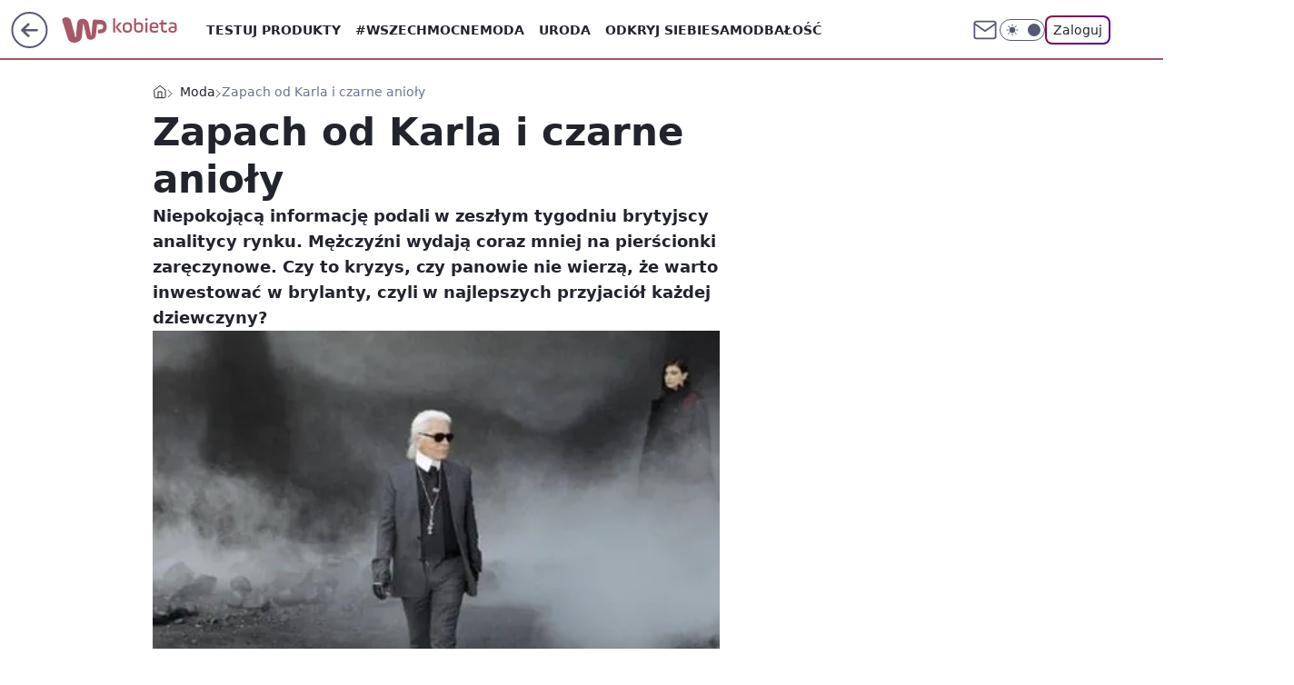

--- FILE ---
content_type: application/javascript
request_url: https://rek.www.wp.pl/gaf.js?rv=2&sn=kobieta&pvid=941f3bb15310551c76a0&rekids=234437&tVersion=B&phtml=kobieta.wp.pl%2Fzapach-od-karla-i-czarne-anioly-5982426578088577a&abtest=adtech%7CPRGM-1047%7CA%3Badtech%7CPU-335%7CB%3Badtech%7CPRG-3468%7CB%3Badtech%7CPRGM-1036%7CD%3Badtech%7CFP-76%7CA%3Badtech%7CPRGM-1356%7CA%3Badtech%7CPRGM-1419%7CC%3Badtech%7CPRGM-1589%7CA%3Badtech%7CPRGM-1576%7CB%3Badtech%7CPRGM-1443%7CA%3Badtech%7CPRGM-1421%7CA%3Badtech%7CPRGM-1465%7CB%3Badtech%7CPRGM-1587%7CD%3Badtech%7CPRGM-1215%7CC&PWA_adbd=0&darkmode=0&highLayout=0&layout=wide&navType=navigate&cdl=0&ctype=article&ciab=IAB18-3%2CIAB18-5%2CIAB-v3-552%2CIAB18&cid=5982426578088577&csystem=ncr&cdate=2011-08-29&ccategory=moda&REKtagi=karl_lagerfeld%3Blady_gaga&vw=1280&vh=720&p1=0&spin=s3dc4oqp&bcv=2
body_size: 5135
content:
s3dc4oqp({"spin":"s3dc4oqp","bunch":234437,"context":{"dsa":false,"minor":false,"bidRequestId":"69b77a4c-6096-45ad-a626-a6de9e960105","maConfig":{"timestamp":"2026-01-15T08:59:46.335Z"},"dfpConfig":{"timestamp":"2026-01-15T11:58:29.480Z"},"sda":[],"targeting":{"client":{},"server":{},"query":{"PWA_adbd":"0","REKtagi":"karl_lagerfeld;lady_gaga","abtest":"adtech|PRGM-1047|A;adtech|PU-335|B;adtech|PRG-3468|B;adtech|PRGM-1036|D;adtech|FP-76|A;adtech|PRGM-1356|A;adtech|PRGM-1419|C;adtech|PRGM-1589|A;adtech|PRGM-1576|B;adtech|PRGM-1443|A;adtech|PRGM-1421|A;adtech|PRGM-1465|B;adtech|PRGM-1587|D;adtech|PRGM-1215|C","bcv":"2","ccategory":"moda","cdate":"2011-08-29","cdl":"0","ciab":"IAB18-3,IAB18-5,IAB-v3-552,IAB18","cid":"5982426578088577","csystem":"ncr","ctype":"article","darkmode":"0","highLayout":"0","layout":"wide","navType":"navigate","p1":"0","phtml":"kobieta.wp.pl/zapach-od-karla-i-czarne-anioly-5982426578088577a","pvid":"941f3bb15310551c76a0","rekids":"234437","rv":"2","sn":"kobieta","spin":"s3dc4oqp","tVersion":"B","vh":"720","vw":"1280"}},"directOnly":0,"geo":{"country":"840","region":"","city":""},"statid":"","mlId":"","rshsd":"12","isRobot":false,"curr":{"EUR":4.2192,"USD":3.6346,"CHF":4.5302,"GBP":4.8692},"rv":"2","status":{"advf":2,"ma":2,"ma_ads-bidder":2,"ma_cpv-bidder":2,"ma_high-cpm-bidder":2}},"slots":{"10":{"delivered":"","campaign":null,"dfpConfig":null},"11":{"delivered":"1","campaign":null,"dfpConfig":{"placement":"/89844762/Desktop_Kobieta.wp.pl_x11_art","roshash":"AEHK","ceil":100,"sizes":[[336,280],[640,280],[300,250]],"namedSizes":["fluid"],"div":"div-gpt-ad-x11-art","targeting":{"DFPHASH":"AEHK","emptygaf":"0"},"gfp":"AEHK"}},"12":{"delivered":"1","campaign":null,"dfpConfig":{"placement":"/89844762/Desktop_Kobieta.wp.pl_x12_art","roshash":"AEHK","ceil":100,"sizes":[[336,280],[640,280],[300,250]],"namedSizes":["fluid"],"div":"div-gpt-ad-x12-art","targeting":{"DFPHASH":"AEHK","emptygaf":"0"},"gfp":"AEHK"}},"13":{"delivered":"1","campaign":null,"dfpConfig":{"placement":"/89844762/Desktop_Kobieta.wp.pl_x13_art","roshash":"AEHK","ceil":100,"sizes":[[336,280],[640,280],[300,250]],"namedSizes":["fluid"],"div":"div-gpt-ad-x13-art","targeting":{"DFPHASH":"AEHK","emptygaf":"0"},"gfp":"AEHK"}},"14":{"delivered":"1","campaign":null,"dfpConfig":{"placement":"/89844762/Desktop_Kobieta.wp.pl_x14_art","roshash":"AEHK","ceil":100,"sizes":[[336,280],[640,280],[300,250]],"namedSizes":["fluid"],"div":"div-gpt-ad-x14-art","targeting":{"DFPHASH":"AEHK","emptygaf":"0"},"gfp":"AEHK"}},"15":{"delivered":"1","campaign":null,"dfpConfig":{"placement":"/89844762/Desktop_Kobieta.wp.pl_x15_art","roshash":"AEHK","ceil":100,"sizes":[[728,90],[970,300],[950,90],[980,120],[980,90],[970,150],[970,90],[970,250],[930,180],[950,200],[750,100],[970,66],[750,200],[960,90],[970,100],[750,300],[970,200],[950,300]],"namedSizes":["fluid"],"div":"div-gpt-ad-x15-art","targeting":{"DFPHASH":"AEHK","emptygaf":"0"},"gfp":"AEHK"}},"16":{"delivered":"1","campaign":{"id":"188333","adm":{"bunch":"234437","creations":[{"height":200,"showLabel":true,"src":"https://mamc.wpcdn.pl/188333/1768292524023/750x200_RABAT.jpg","trackers":{"click":[""],"cview":["//ma.wp.pl/ma.gif?clid=36d4f1d950aab392a9c26b186b340e10\u0026SN=kobieta\u0026pvid=941f3bb15310551c76a0\u0026action=cvimp\u0026pg=kobieta.wp.pl\u0026par=iabSiteCategories%3D%26is_robot%3D0%26sn%3Dkobieta%26bidTimestamp%3D1768650735%26publisherID%3D308%26emission%3D3044831%26source%3DTG%26userID%3D__UNKNOWN_TELL_US__%26pricingModel%3DrIUb2v06D1wbwd_7dEGVCrZSGS8V8_IKOMW8eAqjFrA%26is_adblock%3D0%26hBidPrice%3DADGLOVY%26partnerID%3D%26conversionValue%3D0%26device%3DPERSONAL_COMPUTER%26creationID%3D1470421%26test%3D0%26org_id%3D25%26geo%3D840%253B%253B%26hBudgetRate%3DADGLOVY%26medium%3Ddisplay%26ip%3DECIC7pjFcTpNUj3Otk6aOANLql1h42hmZ8SSkJkLeKg%26targetDomain%3Dmokosh.pl%26seatFee%3DimvbVZ_xgwC_4iMMaW0xVk32zcJTNxvWs_Q9jnqr5Fo%26client_id%3D77103%26contentID%3D5982426578088577%26utility%3DO7EMZwlhWFOSLT6bAdu0yx0Vbq3oSRKNy2ec9K8j9hE_CUHYuE_gH__5SKWUxcmV%26bidReqID%3D69b77a4c-6096-45ad-a626-a6de9e960105%26rekid%3D234437%26workfID%3D188333%26seatID%3D36d4f1d950aab392a9c26b186b340e10%26ttl%3D1768737135%26domain%3Dkobieta.wp.pl%26slotSizeWxH%3D750x200%26billing%3Dcpv%26order%3D258264%26editedTimestamp%3D1768293220%26bidderID%3D11%26isDev%3Dfalse%26platform%3D8%26slotID%3D016%26cur%3DPLN%26pvid%3D941f3bb15310551c76a0%26ssp%3Dwp.pl%26inver%3D2%26tpID%3D1402917%26iabPageCategories%3D"],"impression":["//ma.wp.pl/ma.gif?clid=36d4f1d950aab392a9c26b186b340e10\u0026SN=kobieta\u0026pvid=941f3bb15310551c76a0\u0026action=delivery\u0026pg=kobieta.wp.pl\u0026par=is_robot%3D0%26sn%3Dkobieta%26bidTimestamp%3D1768650735%26publisherID%3D308%26emission%3D3044831%26source%3DTG%26userID%3D__UNKNOWN_TELL_US__%26pricingModel%3DrIUb2v06D1wbwd_7dEGVCrZSGS8V8_IKOMW8eAqjFrA%26is_adblock%3D0%26hBidPrice%3DADGLOVY%26partnerID%3D%26conversionValue%3D0%26device%3DPERSONAL_COMPUTER%26creationID%3D1470421%26test%3D0%26org_id%3D25%26geo%3D840%253B%253B%26hBudgetRate%3DADGLOVY%26medium%3Ddisplay%26ip%3DECIC7pjFcTpNUj3Otk6aOANLql1h42hmZ8SSkJkLeKg%26targetDomain%3Dmokosh.pl%26seatFee%3DimvbVZ_xgwC_4iMMaW0xVk32zcJTNxvWs_Q9jnqr5Fo%26client_id%3D77103%26contentID%3D5982426578088577%26utility%3DO7EMZwlhWFOSLT6bAdu0yx0Vbq3oSRKNy2ec9K8j9hE_CUHYuE_gH__5SKWUxcmV%26bidReqID%3D69b77a4c-6096-45ad-a626-a6de9e960105%26rekid%3D234437%26workfID%3D188333%26seatID%3D36d4f1d950aab392a9c26b186b340e10%26ttl%3D1768737135%26domain%3Dkobieta.wp.pl%26slotSizeWxH%3D750x200%26billing%3Dcpv%26order%3D258264%26editedTimestamp%3D1768293220%26bidderID%3D11%26isDev%3Dfalse%26platform%3D8%26slotID%3D016%26cur%3DPLN%26pvid%3D941f3bb15310551c76a0%26ssp%3Dwp.pl%26inver%3D2%26tpID%3D1402917%26iabPageCategories%3D%26iabSiteCategories%3D"],"view":["//ma.wp.pl/ma.gif?clid=36d4f1d950aab392a9c26b186b340e10\u0026SN=kobieta\u0026pvid=941f3bb15310551c76a0\u0026action=view\u0026pg=kobieta.wp.pl\u0026par=client_id%3D77103%26contentID%3D5982426578088577%26utility%3DO7EMZwlhWFOSLT6bAdu0yx0Vbq3oSRKNy2ec9K8j9hE_CUHYuE_gH__5SKWUxcmV%26bidReqID%3D69b77a4c-6096-45ad-a626-a6de9e960105%26rekid%3D234437%26workfID%3D188333%26seatID%3D36d4f1d950aab392a9c26b186b340e10%26ttl%3D1768737135%26domain%3Dkobieta.wp.pl%26slotSizeWxH%3D750x200%26billing%3Dcpv%26order%3D258264%26editedTimestamp%3D1768293220%26bidderID%3D11%26isDev%3Dfalse%26platform%3D8%26slotID%3D016%26cur%3DPLN%26pvid%3D941f3bb15310551c76a0%26ssp%3Dwp.pl%26inver%3D2%26tpID%3D1402917%26iabPageCategories%3D%26iabSiteCategories%3D%26is_robot%3D0%26sn%3Dkobieta%26bidTimestamp%3D1768650735%26publisherID%3D308%26emission%3D3044831%26source%3DTG%26userID%3D__UNKNOWN_TELL_US__%26pricingModel%3DrIUb2v06D1wbwd_7dEGVCrZSGS8V8_IKOMW8eAqjFrA%26is_adblock%3D0%26hBidPrice%3DADGLOVY%26partnerID%3D%26conversionValue%3D0%26device%3DPERSONAL_COMPUTER%26creationID%3D1470421%26test%3D0%26org_id%3D25%26geo%3D840%253B%253B%26hBudgetRate%3DADGLOVY%26medium%3Ddisplay%26ip%3DECIC7pjFcTpNUj3Otk6aOANLql1h42hmZ8SSkJkLeKg%26targetDomain%3Dmokosh.pl%26seatFee%3DimvbVZ_xgwC_4iMMaW0xVk32zcJTNxvWs_Q9jnqr5Fo"]},"transparentPlaceholder":false,"type":"image","url":"https://mokosh.pl/pl/p/Trzyetapowy-zabieg-stymulujacy-odnowe-skory-Pokrzywa-z-mieta-3x7ml-/921?utm_source=wp.pl\u0026utm_medium=display\u0026utm_campaign=trzy-etapowy","width":750}],"redir":"https://ma.wp.pl/redirma?SN=kobieta\u0026pvid=941f3bb15310551c76a0\u0026par=slotSizeWxH%3D750x200%26emission%3D3044831%26device%3DPERSONAL_COMPUTER%26test%3D0%26medium%3Ddisplay%26ttl%3D1768737135%26isDev%3Dfalse%26platform%3D8%26slotID%3D016%26tpID%3D1402917%26publisherID%3D308%26hBidPrice%3DADGLOVY%26org_id%3D25%26targetDomain%3Dmokosh.pl%26billing%3Dcpv%26contentID%3D5982426578088577%26bidReqID%3D69b77a4c-6096-45ad-a626-a6de9e960105%26is_robot%3D0%26sn%3Dkobieta%26source%3DTG%26userID%3D__UNKNOWN_TELL_US__%26creationID%3D1470421%26order%3D258264%26is_adblock%3D0%26partnerID%3D%26hBudgetRate%3DADGLOVY%26ip%3DECIC7pjFcTpNUj3Otk6aOANLql1h42hmZ8SSkJkLeKg%26seatFee%3DimvbVZ_xgwC_4iMMaW0xVk32zcJTNxvWs_Q9jnqr5Fo%26workfID%3D188333%26seatID%3D36d4f1d950aab392a9c26b186b340e10%26editedTimestamp%3D1768293220%26cur%3DPLN%26inver%3D2%26iabPageCategories%3D%26iabSiteCategories%3D%26geo%3D840%253B%253B%26client_id%3D77103%26domain%3Dkobieta.wp.pl%26pvid%3D941f3bb15310551c76a0%26ssp%3Dwp.pl%26bidTimestamp%3D1768650735%26pricingModel%3DrIUb2v06D1wbwd_7dEGVCrZSGS8V8_IKOMW8eAqjFrA%26conversionValue%3D0%26utility%3DO7EMZwlhWFOSLT6bAdu0yx0Vbq3oSRKNy2ec9K8j9hE_CUHYuE_gH__5SKWUxcmV%26bidderID%3D11%26rekid%3D234437\u0026url=","slot":"16"},"creative":{"Id":"1470421","provider":"ma_cpv-bidder","roshash":"ADGJ","height":200,"width":750,"touchpointId":"1402917","source":{"bidder":"cpv-bidder"}},"sellingModel":{"model":"CPM_INT"}},"dfpConfig":{"placement":"/89844762/Desktop_Kobieta.wp.pl_x16","roshash":"AEHK","ceil":100,"sizes":[[728,90],[970,300],[950,90],[980,120],[980,90],[970,150],[970,90],[970,250],[930,180],[950,200],[750,100],[970,66],[750,200],[960,90],[970,100],[750,300],[970,200],[950,300]],"namedSizes":["fluid"],"div":"div-gpt-ad-x16","targeting":{"DFPHASH":"AEHK","emptygaf":"0"},"gfp":"AEHK"}},"17":{"delivered":"1","campaign":null,"dfpConfig":{"placement":"/89844762/Desktop_Kobieta.wp.pl_x17","roshash":"AEHK","ceil":100,"sizes":[[728,90],[970,300],[950,90],[980,120],[980,90],[970,150],[970,90],[970,250],[930,180],[950,200],[750,100],[970,66],[750,200],[960,90],[970,100],[750,300],[970,200],[950,300]],"namedSizes":["fluid"],"div":"div-gpt-ad-x17","targeting":{"DFPHASH":"AEHK","emptygaf":"0"},"gfp":"AEHK"}},"18":{"delivered":"1","campaign":null,"dfpConfig":{"placement":"/89844762/Desktop_Kobieta.wp.pl_x18","roshash":"AEHK","ceil":100,"sizes":[[728,90],[970,300],[950,90],[980,120],[980,90],[970,150],[970,90],[970,250],[930,180],[950,200],[750,100],[970,66],[750,200],[960,90],[970,100],[750,300],[970,200],[950,300]],"namedSizes":["fluid"],"div":"div-gpt-ad-x18","targeting":{"DFPHASH":"AEHK","emptygaf":"0"},"gfp":"AEHK"}},"19":{"delivered":"1","campaign":null,"dfpConfig":{"placement":"/89844762/Desktop_Kobieta.wp.pl_x19","roshash":"AEHK","ceil":100,"sizes":[[728,90],[970,300],[950,90],[980,120],[980,90],[970,150],[970,90],[970,250],[930,180],[950,200],[750,100],[970,66],[750,200],[960,90],[970,100],[750,300],[970,200],[950,300]],"namedSizes":["fluid"],"div":"div-gpt-ad-x19","targeting":{"DFPHASH":"AEHK","emptygaf":"0"},"gfp":"AEHK"}},"2":{"delivered":"1","campaign":{"id":"188195","capping":"PWAck=27120611\u0026PWAclt=2400\u0026tpl=1","adm":{"bunch":"234437","creations":[{"cbConfig":{"blur":false,"bottomBar":false,"fullPage":false,"message":"Przekierowanie za {{time}} sekund{{y}}","timeout":15000},"height":600,"pixels":["//ad.doubleclick.net/ddm/trackimp/N1731505.4954855HVP_POL/B34864612.437622079;dc_trk_aid=631201252;dc_trk_cid=248547714;ord=1768650735;dc_lat=;dc_rdid=;tag_for_child_directed_treatment=;tfua=;gdpr=${GDPR};gdpr_consent=${GDPR_CONSENT_755};ltd=${LIMITED_ADS};dc_tdv=1?"],"showLabel":false,"src":"https://mamc.wpcdn.pl/188195/1767968757465/1200x600/1200x600/index.html","trackers":{"click":[""],"cview":["//ma.wp.pl/ma.gif?clid=2756484462c54389dac6407e48e5709b\u0026SN=kobieta\u0026pvid=941f3bb15310551c76a0\u0026action=cvimp\u0026pg=kobieta.wp.pl\u0026par=medium%3Ddisplay%26userID%3D__UNKNOWN_TELL_US__%26creationID%3D1469526%26test%3D0%26iabPageCategories%3D%26is_adblock%3D0%26partnerID%3D%26isDev%3Dfalse%26utility%3DcqVu42JV6rQ453sDMX3gv5ZIf7Ut0kYxEJF7HUpAZqIqeGpCfembBycasNPV7ek7%26platform%3D8%26domain%3Dkobieta.wp.pl%26org_id%3D25%26bidTimestamp%3D1768650735%26conversionValue%3D0%26client_id%3D50141%26emission%3D3044619%26iabSiteCategories%3D%26device%3DPERSONAL_COMPUTER%26ip%3DZeJ5OglADkn9O3Sew5orpYOSRyatMwlqA-wWAsVw8rU%26slotID%3D002%26seatID%3D2756484462c54389dac6407e48e5709b%26order%3D265941%26pricingModel%3DPtnYWCtchszcnmf5lr48ARbNGJRv8InVUZiFPNGI0do%26is_robot%3D0%26pvid%3D941f3bb15310551c76a0%26bidReqID%3D69b77a4c-6096-45ad-a626-a6de9e960105%26cur%3DPLN%26source%3DTG%26editedTimestamp%3D1767968859%26hBidPrice%3DADGLUdg%26hBudgetRate%3DADGLUdg%26bidderID%3D11%26contentID%3D5982426578088577%26ssp%3Dwp.pl%26rekid%3D234437%26publisherID%3D308%26targetDomain%3Dpepco.pl%26seatFee%3Dlfij26nVOv1F--Jcut2kytedM0JmXDjAAt0aORLDJKs%26ttl%3D1768737135%26geo%3D840%253B%253B%26inver%3D2%26slotSizeWxH%3D1200x600%26tpID%3D1402315%26billing%3Dcpv%26workfID%3D188195%26sn%3Dkobieta"],"impression":["//ma.wp.pl/ma.gif?clid=2756484462c54389dac6407e48e5709b\u0026SN=kobieta\u0026pvid=941f3bb15310551c76a0\u0026action=delivery\u0026pg=kobieta.wp.pl\u0026par=medium%3Ddisplay%26userID%3D__UNKNOWN_TELL_US__%26creationID%3D1469526%26test%3D0%26iabPageCategories%3D%26is_adblock%3D0%26partnerID%3D%26isDev%3Dfalse%26utility%3DcqVu42JV6rQ453sDMX3gv5ZIf7Ut0kYxEJF7HUpAZqIqeGpCfembBycasNPV7ek7%26platform%3D8%26domain%3Dkobieta.wp.pl%26org_id%3D25%26bidTimestamp%3D1768650735%26conversionValue%3D0%26client_id%3D50141%26emission%3D3044619%26iabSiteCategories%3D%26device%3DPERSONAL_COMPUTER%26ip%3DZeJ5OglADkn9O3Sew5orpYOSRyatMwlqA-wWAsVw8rU%26slotID%3D002%26seatID%3D2756484462c54389dac6407e48e5709b%26order%3D265941%26pricingModel%3DPtnYWCtchszcnmf5lr48ARbNGJRv8InVUZiFPNGI0do%26is_robot%3D0%26pvid%3D941f3bb15310551c76a0%26bidReqID%3D69b77a4c-6096-45ad-a626-a6de9e960105%26cur%3DPLN%26source%3DTG%26editedTimestamp%3D1767968859%26hBidPrice%3DADGLUdg%26hBudgetRate%3DADGLUdg%26bidderID%3D11%26contentID%3D5982426578088577%26ssp%3Dwp.pl%26rekid%3D234437%26publisherID%3D308%26targetDomain%3Dpepco.pl%26seatFee%3Dlfij26nVOv1F--Jcut2kytedM0JmXDjAAt0aORLDJKs%26ttl%3D1768737135%26geo%3D840%253B%253B%26inver%3D2%26slotSizeWxH%3D1200x600%26tpID%3D1402315%26billing%3Dcpv%26workfID%3D188195%26sn%3Dkobieta"],"view":["//ma.wp.pl/ma.gif?clid=2756484462c54389dac6407e48e5709b\u0026SN=kobieta\u0026pvid=941f3bb15310551c76a0\u0026action=view\u0026pg=kobieta.wp.pl\u0026par=client_id%3D50141%26emission%3D3044619%26iabSiteCategories%3D%26device%3DPERSONAL_COMPUTER%26ip%3DZeJ5OglADkn9O3Sew5orpYOSRyatMwlqA-wWAsVw8rU%26slotID%3D002%26seatID%3D2756484462c54389dac6407e48e5709b%26order%3D265941%26pricingModel%3DPtnYWCtchszcnmf5lr48ARbNGJRv8InVUZiFPNGI0do%26is_robot%3D0%26pvid%3D941f3bb15310551c76a0%26bidReqID%3D69b77a4c-6096-45ad-a626-a6de9e960105%26cur%3DPLN%26source%3DTG%26editedTimestamp%3D1767968859%26hBidPrice%3DADGLUdg%26hBudgetRate%3DADGLUdg%26bidderID%3D11%26contentID%3D5982426578088577%26ssp%3Dwp.pl%26rekid%3D234437%26publisherID%3D308%26targetDomain%3Dpepco.pl%26seatFee%3Dlfij26nVOv1F--Jcut2kytedM0JmXDjAAt0aORLDJKs%26ttl%3D1768737135%26geo%3D840%253B%253B%26inver%3D2%26slotSizeWxH%3D1200x600%26tpID%3D1402315%26billing%3Dcpv%26workfID%3D188195%26sn%3Dkobieta%26medium%3Ddisplay%26userID%3D__UNKNOWN_TELL_US__%26creationID%3D1469526%26test%3D0%26iabPageCategories%3D%26is_adblock%3D0%26partnerID%3D%26isDev%3Dfalse%26utility%3DcqVu42JV6rQ453sDMX3gv5ZIf7Ut0kYxEJF7HUpAZqIqeGpCfembBycasNPV7ek7%26platform%3D8%26domain%3Dkobieta.wp.pl%26org_id%3D25%26bidTimestamp%3D1768650735%26conversionValue%3D0"]},"transparentPlaceholder":false,"type":"iframe","url":"https://ad.doubleclick.net/ddm/trackclk/N1731505.4954855HVP_POL/B34864612.437622079;dc_trk_aid=631201252;dc_trk_cid=248547714;dc_lat=;dc_rdid=;tag_for_child_directed_treatment=;tfua=;gdpr=${GDPR};gdpr_consent=${GDPR_CONSENT_755};ltd=${LIMITED_ADS};dc_tdv=1","width":1200}],"redir":"https://ma.wp.pl/redirma?SN=kobieta\u0026pvid=941f3bb15310551c76a0\u0026par=ip%3DZeJ5OglADkn9O3Sew5orpYOSRyatMwlqA-wWAsVw8rU%26targetDomain%3Dpepco.pl%26workfID%3D188195%26utility%3DcqVu42JV6rQ453sDMX3gv5ZIf7Ut0kYxEJF7HUpAZqIqeGpCfembBycasNPV7ek7%26conversionValue%3D0%26client_id%3D50141%26hBidPrice%3DADGLUdg%26hBudgetRate%3DADGLUdg%26medium%3Ddisplay%26cur%3DPLN%26editedTimestamp%3D1767968859%26slotSizeWxH%3D1200x600%26tpID%3D1402315%26is_adblock%3D0%26is_robot%3D0%26bidderID%3D11%26contentID%3D5982426578088577%26ttl%3D1768737135%26creationID%3D1469526%26platform%3D8%26domain%3Dkobieta.wp.pl%26rekid%3D234437%26publisherID%3D308%26billing%3Dcpv%26userID%3D__UNKNOWN_TELL_US__%26partnerID%3D%26bidTimestamp%3D1768650735%26device%3DPERSONAL_COMPUTER%26slotID%3D002%26order%3D265941%26ssp%3Dwp.pl%26sn%3Dkobieta%26isDev%3Dfalse%26iabSiteCategories%3D%26seatID%3D2756484462c54389dac6407e48e5709b%26pricingModel%3DPtnYWCtchszcnmf5lr48ARbNGJRv8InVUZiFPNGI0do%26pvid%3D941f3bb15310551c76a0%26geo%3D840%253B%253B%26emission%3D3044619%26bidReqID%3D69b77a4c-6096-45ad-a626-a6de9e960105%26source%3DTG%26seatFee%3Dlfij26nVOv1F--Jcut2kytedM0JmXDjAAt0aORLDJKs%26inver%3D2%26test%3D0%26iabPageCategories%3D%26org_id%3D25\u0026url=","slot":"2"},"creative":{"Id":"1469526","provider":"ma_cpv-bidder","roshash":"CLTW","height":600,"width":1200,"touchpointId":"1402315","source":{"bidder":"cpv-bidder"}},"sellingModel":{"model":"CPM_INT"}},"dfpConfig":{"placement":"/89844762/Desktop_Kobieta.wp.pl_x02","roshash":"CLTW","ceil":100,"sizes":[[970,300],[970,600],[750,300],[950,300],[980,600],[1920,870],[1200,600],[750,400],[960,640]],"namedSizes":["fluid"],"div":"div-gpt-ad-x02","targeting":{"DFPHASH":"CLTW","emptygaf":"0"},"gfp":"BJMP"}},"24":{"delivered":"","campaign":null,"dfpConfig":null},"25":{"delivered":"1","campaign":null,"dfpConfig":{"placement":"/89844762/Desktop_Kobieta.wp.pl_x25_art","roshash":"AEHK","ceil":100,"sizes":[[336,280],[300,250]],"namedSizes":["fluid"],"div":"div-gpt-ad-x25-art","targeting":{"DFPHASH":"AEHK","emptygaf":"0"},"gfp":"AEHK"}},"27":{"delivered":"1","campaign":null,"dfpConfig":{"placement":"/89844762/Desktop_Kobieta.wp.pl_x27_art","roshash":"AEHK","ceil":100,"sizes":[[160,600]],"namedSizes":["fluid"],"div":"div-gpt-ad-x27-art","targeting":{"DFPHASH":"AEHK","emptygaf":"0"},"gfp":"AEHK"}},"28":{"delivered":"","campaign":null,"dfpConfig":null},"29":{"delivered":"","campaign":null,"dfpConfig":null},"3":{"delivered":"1","campaign":null,"dfpConfig":{"placement":"/89844762/Desktop_Kobieta.wp.pl_x03_art","roshash":"AEHK","ceil":100,"sizes":[[728,90],[970,300],[950,90],[980,120],[980,90],[970,150],[970,90],[970,250],[930,180],[950,200],[750,100],[970,66],[750,200],[960,90],[970,100],[750,300],[970,200],[950,300]],"namedSizes":["fluid"],"div":"div-gpt-ad-x03-art","targeting":{"DFPHASH":"AEHK","emptygaf":"0"},"gfp":"AEHK"}},"32":{"delivered":"1","campaign":null,"dfpConfig":{"placement":"/89844762/Desktop_Kobieta.wp.pl_x32_art","roshash":"AEHK","ceil":100,"sizes":[[336,280],[640,280],[300,250]],"namedSizes":["fluid"],"div":"div-gpt-ad-x32-art","targeting":{"DFPHASH":"AEHK","emptygaf":"0"},"gfp":"AEHK"}},"33":{"delivered":"1","campaign":null,"dfpConfig":{"placement":"/89844762/Desktop_Kobieta.wp.pl_x33_art","roshash":"AEHK","ceil":100,"sizes":[[336,280],[640,280],[300,250]],"namedSizes":["fluid"],"div":"div-gpt-ad-x33-art","targeting":{"DFPHASH":"AEHK","emptygaf":"0"},"gfp":"AEHK"}},"34":{"delivered":"1","campaign":null,"dfpConfig":{"placement":"/89844762/Desktop_Kobieta.wp.pl_x34","roshash":"AEHK","ceil":100,"sizes":[[300,250]],"namedSizes":["fluid"],"div":"div-gpt-ad-x34","targeting":{"DFPHASH":"AEHK","emptygaf":"0"},"gfp":"AEHK"}},"35":{"delivered":"1","campaign":null,"dfpConfig":{"placement":"/89844762/Desktop_Kobieta.wp.pl_x35_art","roshash":"AEHK","ceil":100,"sizes":[[300,600],[300,250]],"namedSizes":["fluid"],"div":"div-gpt-ad-x35-art","targeting":{"DFPHASH":"AEHK","emptygaf":"0"},"gfp":"AEHK"}},"36":{"delivered":"1","campaign":null,"dfpConfig":{"placement":"/89844762/Desktop_Kobieta.wp.pl_x36_art","roshash":"AEHK","ceil":100,"sizes":[[300,600],[300,250]],"namedSizes":["fluid"],"div":"div-gpt-ad-x36-art","targeting":{"DFPHASH":"AEHK","emptygaf":"0"},"gfp":"AEHK"}},"37":{"lazy":1,"delivered":"1","campaign":{"id":"188396","adm":{"bunch":"234437","creations":[{"height":600,"showLabel":true,"src":"https://mamc.wpcdn.pl/188396/1768316532484/kabtv-canalplus-300x600.jpg","trackers":{"click":[""],"cview":["//ma.wp.pl/ma.gif?clid=36d4f1d950aab392a9c26b186b340e10\u0026SN=kobieta\u0026pvid=941f3bb15310551c76a0\u0026action=cvimp\u0026pg=kobieta.wp.pl\u0026par=conversionValue%3D0%26inver%3D2%26editedTimestamp%3D1768316672%26partnerID%3D%26contentID%3D5982426578088577%26client_id%3D38851%26org_id%3D25%26hBudgetRate%3DADGJMPS%26platform%3D8%26targetDomain%3Dkabarettv.pl%26test%3D0%26seatFee%3D1jOXYQLfugK5LP6jixlOnEJFXlEtFZOf3XS5vokqtUg%26seatID%3D36d4f1d950aab392a9c26b186b340e10%26bidTimestamp%3D1768650735%26ttl%3D1768737135%26hBidPrice%3DADGJMPS%26bidReqID%3D69b77a4c-6096-45ad-a626-a6de9e960105%26userID%3D__UNKNOWN_TELL_US__%26slotID%3D037%26is_robot%3D0%26geo%3D840%253B%253B%26medium%3Ddisplay%26ssp%3Dwp.pl%26device%3DPERSONAL_COMPUTER%26ip%3DvVxAvIGhC6BArxHWZshSpMAAsFos4vhXNvWZYXT7dsA%26creationID%3D1470929%26cur%3DPLN%26emission%3D3045099%26order%3D239293%26rekid%3D234437%26workfID%3D188396%26billing%3Dcpv%26source%3DTG%26is_adblock%3D0%26pvid%3D941f3bb15310551c76a0%26sn%3Dkobieta%26bidderID%3D11%26publisherID%3D308%26domain%3Dkobieta.wp.pl%26slotSizeWxH%3D300x600%26tpID%3D1403263%26pricingModel%3DGdG_YOMx9I3Mr7APqLGeb5p10vjILo5azCf3UykHvww%26iabPageCategories%3D%26iabSiteCategories%3D%26isDev%3Dfalse%26utility%3D41dTcXJ3OPKFd6995_oef28IVVFt_-hH25OeWdX7xN-umuRtRN2YprXTKy_Gg83F"],"impression":["//ma.wp.pl/ma.gif?clid=36d4f1d950aab392a9c26b186b340e10\u0026SN=kobieta\u0026pvid=941f3bb15310551c76a0\u0026action=delivery\u0026pg=kobieta.wp.pl\u0026par=slotID%3D037%26is_robot%3D0%26geo%3D840%253B%253B%26medium%3Ddisplay%26ssp%3Dwp.pl%26device%3DPERSONAL_COMPUTER%26ip%3DvVxAvIGhC6BArxHWZshSpMAAsFos4vhXNvWZYXT7dsA%26creationID%3D1470929%26cur%3DPLN%26emission%3D3045099%26order%3D239293%26rekid%3D234437%26workfID%3D188396%26billing%3Dcpv%26source%3DTG%26is_adblock%3D0%26pvid%3D941f3bb15310551c76a0%26sn%3Dkobieta%26bidderID%3D11%26publisherID%3D308%26domain%3Dkobieta.wp.pl%26slotSizeWxH%3D300x600%26tpID%3D1403263%26pricingModel%3DGdG_YOMx9I3Mr7APqLGeb5p10vjILo5azCf3UykHvww%26iabPageCategories%3D%26iabSiteCategories%3D%26isDev%3Dfalse%26utility%3D41dTcXJ3OPKFd6995_oef28IVVFt_-hH25OeWdX7xN-umuRtRN2YprXTKy_Gg83F%26conversionValue%3D0%26inver%3D2%26editedTimestamp%3D1768316672%26partnerID%3D%26contentID%3D5982426578088577%26client_id%3D38851%26org_id%3D25%26hBudgetRate%3DADGJMPS%26platform%3D8%26targetDomain%3Dkabarettv.pl%26test%3D0%26seatFee%3D1jOXYQLfugK5LP6jixlOnEJFXlEtFZOf3XS5vokqtUg%26seatID%3D36d4f1d950aab392a9c26b186b340e10%26bidTimestamp%3D1768650735%26ttl%3D1768737135%26hBidPrice%3DADGJMPS%26bidReqID%3D69b77a4c-6096-45ad-a626-a6de9e960105%26userID%3D__UNKNOWN_TELL_US__"],"view":["//ma.wp.pl/ma.gif?clid=36d4f1d950aab392a9c26b186b340e10\u0026SN=kobieta\u0026pvid=941f3bb15310551c76a0\u0026action=view\u0026pg=kobieta.wp.pl\u0026par=pricingModel%3DGdG_YOMx9I3Mr7APqLGeb5p10vjILo5azCf3UykHvww%26iabPageCategories%3D%26iabSiteCategories%3D%26isDev%3Dfalse%26utility%3D41dTcXJ3OPKFd6995_oef28IVVFt_-hH25OeWdX7xN-umuRtRN2YprXTKy_Gg83F%26conversionValue%3D0%26inver%3D2%26editedTimestamp%3D1768316672%26partnerID%3D%26contentID%3D5982426578088577%26client_id%3D38851%26org_id%3D25%26hBudgetRate%3DADGJMPS%26platform%3D8%26targetDomain%3Dkabarettv.pl%26test%3D0%26seatFee%3D1jOXYQLfugK5LP6jixlOnEJFXlEtFZOf3XS5vokqtUg%26seatID%3D36d4f1d950aab392a9c26b186b340e10%26bidTimestamp%3D1768650735%26ttl%3D1768737135%26hBidPrice%3DADGJMPS%26bidReqID%3D69b77a4c-6096-45ad-a626-a6de9e960105%26userID%3D__UNKNOWN_TELL_US__%26slotID%3D037%26is_robot%3D0%26geo%3D840%253B%253B%26medium%3Ddisplay%26ssp%3Dwp.pl%26device%3DPERSONAL_COMPUTER%26ip%3DvVxAvIGhC6BArxHWZshSpMAAsFos4vhXNvWZYXT7dsA%26creationID%3D1470929%26cur%3DPLN%26emission%3D3045099%26order%3D239293%26rekid%3D234437%26workfID%3D188396%26billing%3Dcpv%26source%3DTG%26is_adblock%3D0%26pvid%3D941f3bb15310551c76a0%26sn%3Dkobieta%26bidderID%3D11%26publisherID%3D308%26domain%3Dkobieta.wp.pl%26slotSizeWxH%3D300x600%26tpID%3D1403263"]},"transparentPlaceholder":false,"type":"image","url":"https://kabarettv.pl/","width":300}],"redir":"https://ma.wp.pl/redirma?SN=kobieta\u0026pvid=941f3bb15310551c76a0\u0026par=partnerID%3D%26hBudgetRate%3DADGJMPS%26emission%3D3045099%26publisherID%3D308%26isDev%3Dfalse%26conversionValue%3D0%26client_id%3D38851%26targetDomain%3Dkabarettv.pl%26inver%3D2%26contentID%3D5982426578088577%26org_id%3D25%26slotID%3D037%26order%3D239293%26source%3DTG%26bidderID%3D11%26tpID%3D1403263%26ssp%3Dwp.pl%26ip%3DvVxAvIGhC6BArxHWZshSpMAAsFos4vhXNvWZYXT7dsA%26billing%3Dcpv%26sn%3Dkobieta%26domain%3Dkobieta.wp.pl%26pricingModel%3DGdG_YOMx9I3Mr7APqLGeb5p10vjILo5azCf3UykHvww%26iabPageCategories%3D%26editedTimestamp%3D1768316672%26hBidPrice%3DADGJMPS%26bidReqID%3D69b77a4c-6096-45ad-a626-a6de9e960105%26userID%3D__UNKNOWN_TELL_US__%26medium%3Ddisplay%26creationID%3D1470929%26iabSiteCategories%3D%26utility%3D41dTcXJ3OPKFd6995_oef28IVVFt_-hH25OeWdX7xN-umuRtRN2YprXTKy_Gg83F%26test%3D0%26device%3DPERSONAL_COMPUTER%26cur%3DPLN%26slotSizeWxH%3D300x600%26platform%3D8%26seatFee%3D1jOXYQLfugK5LP6jixlOnEJFXlEtFZOf3XS5vokqtUg%26bidTimestamp%3D1768650735%26ttl%3D1768737135%26geo%3D840%253B%253B%26rekid%3D234437%26is_adblock%3D0%26seatID%3D36d4f1d950aab392a9c26b186b340e10%26is_robot%3D0%26workfID%3D188396%26pvid%3D941f3bb15310551c76a0\u0026url=","slot":"37"},"creative":{"Id":"1470929","provider":"ma_cpv-bidder","roshash":"ADGJ","height":600,"width":300,"touchpointId":"1403263","source":{"bidder":"cpv-bidder"}},"sellingModel":{"model":"CPM_INT"}},"dfpConfig":{"placement":"/89844762/Desktop_Kobieta.wp.pl_x37_art","roshash":"AEHK","ceil":100,"sizes":[[300,600],[300,250]],"namedSizes":["fluid"],"div":"div-gpt-ad-x37-art","targeting":{"DFPHASH":"AEHK","emptygaf":"0"},"gfp":"AEHK"}},"40":{"delivered":"1","campaign":null,"dfpConfig":{"placement":"/89844762/Desktop_Kobieta.wp.pl_x40","roshash":"AFIL","ceil":100,"sizes":[[300,250]],"namedSizes":["fluid"],"div":"div-gpt-ad-x40","targeting":{"DFPHASH":"AFIL","emptygaf":"0"},"gfp":"AFIL"}},"5":{"delivered":"1","campaign":null,"dfpConfig":{"placement":"/89844762/Desktop_Kobieta.wp.pl_x05_art","roshash":"AEHK","ceil":100,"sizes":[[336,280],[640,280],[300,250]],"namedSizes":["fluid"],"div":"div-gpt-ad-x05-art","targeting":{"DFPHASH":"AEHK","emptygaf":"0"},"gfp":"AEHK"}},"50":{"delivered":"1","campaign":null,"dfpConfig":{"placement":"/89844762/Desktop_Kobieta.wp.pl_x50_art","roshash":"AEHK","ceil":100,"sizes":[[728,90],[970,300],[950,90],[980,120],[980,90],[970,150],[970,90],[970,250],[930,180],[950,200],[750,100],[970,66],[750,200],[960,90],[970,100],[750,300],[970,200],[950,300]],"namedSizes":["fluid"],"div":"div-gpt-ad-x50-art","targeting":{"DFPHASH":"AEHK","emptygaf":"0"},"gfp":"AEHK"}},"52":{"delivered":"1","campaign":null,"dfpConfig":{"placement":"/89844762/Desktop_Kobieta.wp.pl_x52_art","roshash":"AEHK","ceil":100,"sizes":[[300,250]],"namedSizes":["fluid"],"div":"div-gpt-ad-x52-art","targeting":{"DFPHASH":"AEHK","emptygaf":"0"},"gfp":"AEHK"}},"529":{"delivered":"1","campaign":null,"dfpConfig":{"placement":"/89844762/Desktop_Kobieta.wp.pl_x529","roshash":"AEHK","ceil":100,"sizes":[[300,250]],"namedSizes":["fluid"],"div":"div-gpt-ad-x529","targeting":{"DFPHASH":"AEHK","emptygaf":"0"},"gfp":"AEHK"}},"53":{"delivered":"1","campaign":null,"dfpConfig":{"placement":"/89844762/Desktop_Kobieta.wp.pl_x53_art","roshash":"AEHK","ceil":100,"sizes":[[728,90],[970,300],[950,90],[980,120],[980,90],[970,150],[970,600],[970,90],[970,250],[930,180],[950,200],[750,100],[970,66],[750,200],[960,90],[970,100],[750,300],[970,200],[940,600]],"namedSizes":["fluid"],"div":"div-gpt-ad-x53-art","targeting":{"DFPHASH":"AEHK","emptygaf":"0"},"gfp":"AEHK"}},"531":{"delivered":"1","campaign":null,"dfpConfig":{"placement":"/89844762/Desktop_Kobieta.wp.pl_x531","roshash":"AEHK","ceil":100,"sizes":[[300,250]],"namedSizes":["fluid"],"div":"div-gpt-ad-x531","targeting":{"DFPHASH":"AEHK","emptygaf":"0"},"gfp":"AEHK"}},"541":{"delivered":"1","campaign":null,"dfpConfig":{"placement":"/89844762/Desktop_Kobieta.wp.pl_x541_art","roshash":"AEHK","ceil":100,"sizes":[[300,600],[300,250]],"namedSizes":["fluid"],"div":"div-gpt-ad-x541-art","targeting":{"DFPHASH":"AEHK","emptygaf":"0"},"gfp":"AEHK"}},"59":{"delivered":"1","campaign":null,"dfpConfig":{"placement":"/89844762/Desktop_Kobieta.wp.pl_x59_art","roshash":"AEHK","ceil":100,"sizes":[[300,600],[300,250]],"namedSizes":["fluid"],"div":"div-gpt-ad-x59-art","targeting":{"DFPHASH":"AEHK","emptygaf":"0"},"gfp":"AEHK"}},"6":{"delivered":"","campaign":null,"dfpConfig":null},"61":{"delivered":"1","campaign":null,"dfpConfig":{"placement":"/89844762/Desktop_Kobieta.wp.pl_x61_art","roshash":"AEHK","ceil":100,"sizes":[[336,280],[640,280],[300,250]],"namedSizes":["fluid"],"div":"div-gpt-ad-x61-art","targeting":{"DFPHASH":"AEHK","emptygaf":"0"},"gfp":"AEHK"}},"62":{"delivered":"","campaign":null,"dfpConfig":null},"67":{"delivered":"1","campaign":null,"dfpConfig":{"placement":"/89844762/Desktop_Kobieta.wp.pl_x67_art","roshash":"ADJM","ceil":100,"sizes":[[300,50]],"namedSizes":["fluid"],"div":"div-gpt-ad-x67-art","targeting":{"DFPHASH":"ADJM","emptygaf":"0"},"gfp":"ADJM"}},"7":{"delivered":"","campaign":null,"dfpConfig":null},"70":{"delivered":"1","campaign":null,"dfpConfig":{"placement":"/89844762/Desktop_Kobieta.wp.pl_x70_art","roshash":"AEHK","ceil":100,"sizes":[[728,90],[970,300],[950,90],[980,120],[980,90],[970,150],[970,90],[970,250],[930,180],[950,200],[750,100],[970,66],[750,200],[960,90],[970,100],[750,300],[970,200],[950,300]],"namedSizes":["fluid"],"div":"div-gpt-ad-x70-art","targeting":{"DFPHASH":"AEHK","emptygaf":"0"},"gfp":"AEHK"}},"716":{"delivered":"","campaign":null,"dfpConfig":null},"717":{"delivered":"","campaign":null,"dfpConfig":null},"72":{"delivered":"1","campaign":null,"dfpConfig":{"placement":"/89844762/Desktop_Kobieta.wp.pl_x72_art","roshash":"AEHK","ceil":100,"sizes":[[300,250]],"namedSizes":["fluid"],"div":"div-gpt-ad-x72-art","targeting":{"DFPHASH":"AEHK","emptygaf":"0"},"gfp":"AEHK"}},"79":{"delivered":"1","campaign":null,"dfpConfig":{"placement":"/89844762/Desktop_Kobieta.wp.pl_x79_art","roshash":"AEHK","ceil":100,"sizes":[[300,600],[300,250]],"namedSizes":["fluid"],"div":"div-gpt-ad-x79-art","targeting":{"DFPHASH":"AEHK","emptygaf":"0"},"gfp":"AEHK"}},"8":{"delivered":"","campaign":null,"dfpConfig":null},"80":{"delivered":"1","campaign":null,"dfpConfig":{"placement":"/89844762/Desktop_Kobieta.wp.pl_x80_art","roshash":"ADLO","ceil":100,"sizes":[[1,1]],"namedSizes":["fluid"],"div":"div-gpt-ad-x80-art","isNative":1,"targeting":{"DFPHASH":"ADLO","emptygaf":"0"},"gfp":"ADLO"}},"800":{"delivered":"","campaign":null,"dfpConfig":null},"81":{"delivered":"1","campaign":null,"dfpConfig":{"placement":"/89844762/Desktop_Kobieta.wp.pl_x81_art","roshash":"ADLO","ceil":100,"sizes":[[1,1]],"namedSizes":["fluid"],"div":"div-gpt-ad-x81-art","isNative":1,"targeting":{"DFPHASH":"ADLO","emptygaf":"0"},"gfp":"ADLO"}},"810":{"delivered":"","campaign":null,"dfpConfig":null},"811":{"delivered":"","campaign":null,"dfpConfig":null},"812":{"delivered":"","campaign":null,"dfpConfig":null},"813":{"delivered":"","campaign":null,"dfpConfig":null},"814":{"delivered":"","campaign":null,"dfpConfig":null},"815":{"delivered":"","campaign":null,"dfpConfig":null},"816":{"delivered":"","campaign":null,"dfpConfig":null},"817":{"delivered":"","campaign":null,"dfpConfig":null},"82":{"delivered":"1","campaign":null,"dfpConfig":{"placement":"/89844762/Desktop_Kobieta.wp.pl_x82_art","roshash":"ADLO","ceil":100,"sizes":[[1,1]],"namedSizes":["fluid"],"div":"div-gpt-ad-x82-art","isNative":1,"targeting":{"DFPHASH":"ADLO","emptygaf":"0"},"gfp":"ADLO"}},"826":{"delivered":"","campaign":null,"dfpConfig":null},"827":{"delivered":"","campaign":null,"dfpConfig":null},"828":{"delivered":"","campaign":null,"dfpConfig":null},"83":{"delivered":"1","campaign":null,"dfpConfig":{"placement":"/89844762/Desktop_Kobieta.wp.pl_x83_art","roshash":"ADLO","ceil":100,"sizes":[[1,1]],"namedSizes":["fluid"],"div":"div-gpt-ad-x83-art","isNative":1,"targeting":{"DFPHASH":"ADLO","emptygaf":"0"},"gfp":"ADLO"}},"840":{"delivered":"","campaign":null,"dfpConfig":null},"841":{"delivered":"","campaign":null,"dfpConfig":null},"842":{"delivered":"","campaign":null,"dfpConfig":null},"843":{"delivered":"","campaign":null,"dfpConfig":null},"89":{"delivered":"","campaign":null,"dfpConfig":null},"90":{"delivered":"1","campaign":null,"dfpConfig":{"placement":"/89844762/Desktop_Kobieta.wp.pl_x90_art","roshash":"AEHK","ceil":100,"sizes":[[728,90],[970,300],[950,90],[980,120],[980,90],[970,150],[970,90],[970,250],[930,180],[950,200],[750,100],[970,66],[750,200],[960,90],[970,100],[750,300],[970,200],[950,300]],"namedSizes":["fluid"],"div":"div-gpt-ad-x90-art","targeting":{"DFPHASH":"AEHK","emptygaf":"0"},"gfp":"AEHK"}},"92":{"delivered":"1","campaign":null,"dfpConfig":{"placement":"/89844762/Desktop_Kobieta.wp.pl_x92_art","roshash":"AEHK","ceil":100,"sizes":[[300,250]],"namedSizes":["fluid"],"div":"div-gpt-ad-x92-art","targeting":{"DFPHASH":"AEHK","emptygaf":"0"},"gfp":"AEHK"}},"93":{"delivered":"1","campaign":null,"dfpConfig":{"placement":"/89844762/Desktop_Kobieta.wp.pl_x93_art","roshash":"AEHK","ceil":100,"sizes":[[300,600],[300,250]],"namedSizes":["fluid"],"div":"div-gpt-ad-x93-art","targeting":{"DFPHASH":"AEHK","emptygaf":"0"},"gfp":"AEHK"}},"94":{"delivered":"1","campaign":null,"dfpConfig":{"placement":"/89844762/Desktop_Kobieta.wp.pl_x94_art","roshash":"AEHK","ceil":100,"sizes":[[300,600],[300,250]],"namedSizes":["fluid"],"div":"div-gpt-ad-x94-art","targeting":{"DFPHASH":"AEHK","emptygaf":"0"},"gfp":"AEHK"}},"95":{"delivered":"1","campaign":null,"dfpConfig":{"placement":"/89844762/Desktop_Kobieta.wp.pl_x95_art","roshash":"AEHK","ceil":100,"sizes":[[300,600],[300,250]],"namedSizes":["fluid"],"div":"div-gpt-ad-x95-art","targeting":{"DFPHASH":"AEHK","emptygaf":"0"},"gfp":"AEHK"}},"99":{"delivered":"1","campaign":null,"dfpConfig":{"placement":"/89844762/Desktop_Kobieta.wp.pl_x99_art","roshash":"AEHK","ceil":100,"sizes":[[300,600],[300,250]],"namedSizes":["fluid"],"div":"div-gpt-ad-x99-art","targeting":{"DFPHASH":"AEHK","emptygaf":"0"},"gfp":"AEHK"}}},"bdd":{}});